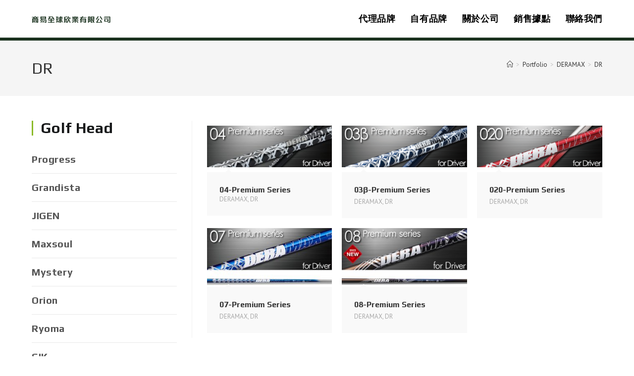

--- FILE ---
content_type: text/html; charset=UTF-8
request_url: https://best-choice-trade.com/portfolio-category/deramax-dr/
body_size: 15655
content:
 <!DOCTYPE html>
<html class="html" lang="zh-TW">
<head>
	<meta charset="UTF-8">
	<link rel="profile" href="https://gmpg.org/xfn/11">

	<meta name='robots' content='index, follow, max-image-preview:large, max-snippet:-1, max-video-preview:-1' />
<meta name="viewport" content="width=device-width, initial-scale=1">
	<!-- This site is optimized with the Yoast SEO plugin v26.8 - https://yoast.com/product/yoast-seo-wordpress/ -->
	<title>DR 彙整 - 商易全球欣業有限公司</title>
	<link rel="canonical" href="https://best-choice-trade.com/portfolio-category/deramax-dr/" />
	<meta property="og:locale" content="zh_TW" />
	<meta property="og:type" content="article" />
	<meta property="og:title" content="DR 彙整 - 商易全球欣業有限公司" />
	<meta property="og:url" content="https://best-choice-trade.com/portfolio-category/deramax-dr/" />
	<meta property="og:site_name" content="商易全球欣業有限公司" />
	<meta name="twitter:card" content="summary_large_image" />
	<script type="application/ld+json" class="yoast-schema-graph">{"@context":"https://schema.org","@graph":[{"@type":"CollectionPage","@id":"https://best-choice-trade.com/portfolio-category/deramax-dr/","url":"https://best-choice-trade.com/portfolio-category/deramax-dr/","name":"DR 彙整 - 商易全球欣業有限公司","isPartOf":{"@id":"https://best-choice-trade.com/#website"},"primaryImageOfPage":{"@id":"https://best-choice-trade.com/portfolio-category/deramax-dr/#primaryimage"},"image":{"@id":"https://best-choice-trade.com/portfolio-category/deramax-dr/#primaryimage"},"thumbnailUrl":"https://best-choice-trade.com/wp-content/uploads/2021/10/04-Premium-series.jpg","breadcrumb":{"@id":"https://best-choice-trade.com/portfolio-category/deramax-dr/#breadcrumb"},"inLanguage":"zh-TW"},{"@type":"ImageObject","inLanguage":"zh-TW","@id":"https://best-choice-trade.com/portfolio-category/deramax-dr/#primaryimage","url":"https://best-choice-trade.com/wp-content/uploads/2021/10/04-Premium-series.jpg","contentUrl":"https://best-choice-trade.com/wp-content/uploads/2021/10/04-Premium-series.jpg","width":1920,"height":640},{"@type":"BreadcrumbList","@id":"https://best-choice-trade.com/portfolio-category/deramax-dr/#breadcrumb","itemListElement":[{"@type":"ListItem","position":1,"name":"首頁","item":"https://best-choice-trade.com/"},{"@type":"ListItem","position":2,"name":"DERAMAX","item":"https://best-choice-trade.com/portfolio-category/deramax/"},{"@type":"ListItem","position":3,"name":"DR"}]},{"@type":"WebSite","@id":"https://best-choice-trade.com/#website","url":"https://best-choice-trade.com/","name":"商易全球欣業有限公司","description":"高爾夫球具台灣代理","publisher":{"@id":"https://best-choice-trade.com/#organization"},"potentialAction":[{"@type":"SearchAction","target":{"@type":"EntryPoint","urlTemplate":"https://best-choice-trade.com/?s={search_term_string}"},"query-input":{"@type":"PropertyValueSpecification","valueRequired":true,"valueName":"search_term_string"}}],"inLanguage":"zh-TW"},{"@type":"Organization","@id":"https://best-choice-trade.com/#organization","name":"商易全球欣業有限公司","url":"https://best-choice-trade.com/","logo":{"@type":"ImageObject","inLanguage":"zh-TW","@id":"https://best-choice-trade.com/#/schema/logo/image/","url":"https://best-choice-trade.com/wp-content/uploads/2021/07/商易全球欣業有限公司.png","contentUrl":"https://best-choice-trade.com/wp-content/uploads/2021/07/商易全球欣業有限公司.png","width":318,"height":27,"caption":"商易全球欣業有限公司"},"image":{"@id":"https://best-choice-trade.com/#/schema/logo/image/"}}]}</script>
	<!-- / Yoast SEO plugin. -->


<link rel='dns-prefetch' href='//fonts.googleapis.com' />
<link rel="alternate" type="application/rss+xml" title="訂閱《商易全球欣業有限公司》&raquo; 資訊提供" href="https://best-choice-trade.com/feed/" />
<link rel="alternate" type="application/rss+xml" title="訂閱《商易全球欣業有限公司》&raquo; 留言的資訊提供" href="https://best-choice-trade.com/comments/feed/" />
<link rel="alternate" type="application/rss+xml" title="訂閱《商易全球欣業有限公司》&raquo; Portfolio Category〈DR〉的資訊提供" href="https://best-choice-trade.com/portfolio-category/deramax-dr/feed/" />
<style id='wp-img-auto-sizes-contain-inline-css'>
img:is([sizes=auto i],[sizes^="auto," i]){contain-intrinsic-size:3000px 1500px}
/*# sourceURL=wp-img-auto-sizes-contain-inline-css */
</style>
<style id='wp-emoji-styles-inline-css'>

	img.wp-smiley, img.emoji {
		display: inline !important;
		border: none !important;
		box-shadow: none !important;
		height: 1em !important;
		width: 1em !important;
		margin: 0 0.07em !important;
		vertical-align: -0.1em !important;
		background: none !important;
		padding: 0 !important;
	}
/*# sourceURL=wp-emoji-styles-inline-css */
</style>
<link rel='stylesheet' id='wp-block-library-css' href='https://best-choice-trade.com/wp-includes/css/dist/block-library/style.min.css?ver=6.9' media='all' />
<style id='wp-block-library-theme-inline-css'>
.wp-block-audio :where(figcaption){color:#555;font-size:13px;text-align:center}.is-dark-theme .wp-block-audio :where(figcaption){color:#ffffffa6}.wp-block-audio{margin:0 0 1em}.wp-block-code{border:1px solid #ccc;border-radius:4px;font-family:Menlo,Consolas,monaco,monospace;padding:.8em 1em}.wp-block-embed :where(figcaption){color:#555;font-size:13px;text-align:center}.is-dark-theme .wp-block-embed :where(figcaption){color:#ffffffa6}.wp-block-embed{margin:0 0 1em}.blocks-gallery-caption{color:#555;font-size:13px;text-align:center}.is-dark-theme .blocks-gallery-caption{color:#ffffffa6}:root :where(.wp-block-image figcaption){color:#555;font-size:13px;text-align:center}.is-dark-theme :root :where(.wp-block-image figcaption){color:#ffffffa6}.wp-block-image{margin:0 0 1em}.wp-block-pullquote{border-bottom:4px solid;border-top:4px solid;color:currentColor;margin-bottom:1.75em}.wp-block-pullquote :where(cite),.wp-block-pullquote :where(footer),.wp-block-pullquote__citation{color:currentColor;font-size:.8125em;font-style:normal;text-transform:uppercase}.wp-block-quote{border-left:.25em solid;margin:0 0 1.75em;padding-left:1em}.wp-block-quote cite,.wp-block-quote footer{color:currentColor;font-size:.8125em;font-style:normal;position:relative}.wp-block-quote:where(.has-text-align-right){border-left:none;border-right:.25em solid;padding-left:0;padding-right:1em}.wp-block-quote:where(.has-text-align-center){border:none;padding-left:0}.wp-block-quote.is-large,.wp-block-quote.is-style-large,.wp-block-quote:where(.is-style-plain){border:none}.wp-block-search .wp-block-search__label{font-weight:700}.wp-block-search__button{border:1px solid #ccc;padding:.375em .625em}:where(.wp-block-group.has-background){padding:1.25em 2.375em}.wp-block-separator.has-css-opacity{opacity:.4}.wp-block-separator{border:none;border-bottom:2px solid;margin-left:auto;margin-right:auto}.wp-block-separator.has-alpha-channel-opacity{opacity:1}.wp-block-separator:not(.is-style-wide):not(.is-style-dots){width:100px}.wp-block-separator.has-background:not(.is-style-dots){border-bottom:none;height:1px}.wp-block-separator.has-background:not(.is-style-wide):not(.is-style-dots){height:2px}.wp-block-table{margin:0 0 1em}.wp-block-table td,.wp-block-table th{word-break:normal}.wp-block-table :where(figcaption){color:#555;font-size:13px;text-align:center}.is-dark-theme .wp-block-table :where(figcaption){color:#ffffffa6}.wp-block-video :where(figcaption){color:#555;font-size:13px;text-align:center}.is-dark-theme .wp-block-video :where(figcaption){color:#ffffffa6}.wp-block-video{margin:0 0 1em}:root :where(.wp-block-template-part.has-background){margin-bottom:0;margin-top:0;padding:1.25em 2.375em}
/*# sourceURL=/wp-includes/css/dist/block-library/theme.min.css */
</style>
<style id='classic-theme-styles-inline-css'>
/*! This file is auto-generated */
.wp-block-button__link{color:#fff;background-color:#32373c;border-radius:9999px;box-shadow:none;text-decoration:none;padding:calc(.667em + 2px) calc(1.333em + 2px);font-size:1.125em}.wp-block-file__button{background:#32373c;color:#fff;text-decoration:none}
/*# sourceURL=/wp-includes/css/classic-themes.min.css */
</style>
<style id='global-styles-inline-css'>
:root{--wp--preset--aspect-ratio--square: 1;--wp--preset--aspect-ratio--4-3: 4/3;--wp--preset--aspect-ratio--3-4: 3/4;--wp--preset--aspect-ratio--3-2: 3/2;--wp--preset--aspect-ratio--2-3: 2/3;--wp--preset--aspect-ratio--16-9: 16/9;--wp--preset--aspect-ratio--9-16: 9/16;--wp--preset--color--black: #000000;--wp--preset--color--cyan-bluish-gray: #abb8c3;--wp--preset--color--white: #ffffff;--wp--preset--color--pale-pink: #f78da7;--wp--preset--color--vivid-red: #cf2e2e;--wp--preset--color--luminous-vivid-orange: #ff6900;--wp--preset--color--luminous-vivid-amber: #fcb900;--wp--preset--color--light-green-cyan: #7bdcb5;--wp--preset--color--vivid-green-cyan: #00d084;--wp--preset--color--pale-cyan-blue: #8ed1fc;--wp--preset--color--vivid-cyan-blue: #0693e3;--wp--preset--color--vivid-purple: #9b51e0;--wp--preset--gradient--vivid-cyan-blue-to-vivid-purple: linear-gradient(135deg,rgb(6,147,227) 0%,rgb(155,81,224) 100%);--wp--preset--gradient--light-green-cyan-to-vivid-green-cyan: linear-gradient(135deg,rgb(122,220,180) 0%,rgb(0,208,130) 100%);--wp--preset--gradient--luminous-vivid-amber-to-luminous-vivid-orange: linear-gradient(135deg,rgb(252,185,0) 0%,rgb(255,105,0) 100%);--wp--preset--gradient--luminous-vivid-orange-to-vivid-red: linear-gradient(135deg,rgb(255,105,0) 0%,rgb(207,46,46) 100%);--wp--preset--gradient--very-light-gray-to-cyan-bluish-gray: linear-gradient(135deg,rgb(238,238,238) 0%,rgb(169,184,195) 100%);--wp--preset--gradient--cool-to-warm-spectrum: linear-gradient(135deg,rgb(74,234,220) 0%,rgb(151,120,209) 20%,rgb(207,42,186) 40%,rgb(238,44,130) 60%,rgb(251,105,98) 80%,rgb(254,248,76) 100%);--wp--preset--gradient--blush-light-purple: linear-gradient(135deg,rgb(255,206,236) 0%,rgb(152,150,240) 100%);--wp--preset--gradient--blush-bordeaux: linear-gradient(135deg,rgb(254,205,165) 0%,rgb(254,45,45) 50%,rgb(107,0,62) 100%);--wp--preset--gradient--luminous-dusk: linear-gradient(135deg,rgb(255,203,112) 0%,rgb(199,81,192) 50%,rgb(65,88,208) 100%);--wp--preset--gradient--pale-ocean: linear-gradient(135deg,rgb(255,245,203) 0%,rgb(182,227,212) 50%,rgb(51,167,181) 100%);--wp--preset--gradient--electric-grass: linear-gradient(135deg,rgb(202,248,128) 0%,rgb(113,206,126) 100%);--wp--preset--gradient--midnight: linear-gradient(135deg,rgb(2,3,129) 0%,rgb(40,116,252) 100%);--wp--preset--font-size--small: 13px;--wp--preset--font-size--medium: 20px;--wp--preset--font-size--large: 36px;--wp--preset--font-size--x-large: 42px;--wp--preset--spacing--20: 0.44rem;--wp--preset--spacing--30: 0.67rem;--wp--preset--spacing--40: 1rem;--wp--preset--spacing--50: 1.5rem;--wp--preset--spacing--60: 2.25rem;--wp--preset--spacing--70: 3.38rem;--wp--preset--spacing--80: 5.06rem;--wp--preset--shadow--natural: 6px 6px 9px rgba(0, 0, 0, 0.2);--wp--preset--shadow--deep: 12px 12px 50px rgba(0, 0, 0, 0.4);--wp--preset--shadow--sharp: 6px 6px 0px rgba(0, 0, 0, 0.2);--wp--preset--shadow--outlined: 6px 6px 0px -3px rgb(255, 255, 255), 6px 6px rgb(0, 0, 0);--wp--preset--shadow--crisp: 6px 6px 0px rgb(0, 0, 0);}:where(.is-layout-flex){gap: 0.5em;}:where(.is-layout-grid){gap: 0.5em;}body .is-layout-flex{display: flex;}.is-layout-flex{flex-wrap: wrap;align-items: center;}.is-layout-flex > :is(*, div){margin: 0;}body .is-layout-grid{display: grid;}.is-layout-grid > :is(*, div){margin: 0;}:where(.wp-block-columns.is-layout-flex){gap: 2em;}:where(.wp-block-columns.is-layout-grid){gap: 2em;}:where(.wp-block-post-template.is-layout-flex){gap: 1.25em;}:where(.wp-block-post-template.is-layout-grid){gap: 1.25em;}.has-black-color{color: var(--wp--preset--color--black) !important;}.has-cyan-bluish-gray-color{color: var(--wp--preset--color--cyan-bluish-gray) !important;}.has-white-color{color: var(--wp--preset--color--white) !important;}.has-pale-pink-color{color: var(--wp--preset--color--pale-pink) !important;}.has-vivid-red-color{color: var(--wp--preset--color--vivid-red) !important;}.has-luminous-vivid-orange-color{color: var(--wp--preset--color--luminous-vivid-orange) !important;}.has-luminous-vivid-amber-color{color: var(--wp--preset--color--luminous-vivid-amber) !important;}.has-light-green-cyan-color{color: var(--wp--preset--color--light-green-cyan) !important;}.has-vivid-green-cyan-color{color: var(--wp--preset--color--vivid-green-cyan) !important;}.has-pale-cyan-blue-color{color: var(--wp--preset--color--pale-cyan-blue) !important;}.has-vivid-cyan-blue-color{color: var(--wp--preset--color--vivid-cyan-blue) !important;}.has-vivid-purple-color{color: var(--wp--preset--color--vivid-purple) !important;}.has-black-background-color{background-color: var(--wp--preset--color--black) !important;}.has-cyan-bluish-gray-background-color{background-color: var(--wp--preset--color--cyan-bluish-gray) !important;}.has-white-background-color{background-color: var(--wp--preset--color--white) !important;}.has-pale-pink-background-color{background-color: var(--wp--preset--color--pale-pink) !important;}.has-vivid-red-background-color{background-color: var(--wp--preset--color--vivid-red) !important;}.has-luminous-vivid-orange-background-color{background-color: var(--wp--preset--color--luminous-vivid-orange) !important;}.has-luminous-vivid-amber-background-color{background-color: var(--wp--preset--color--luminous-vivid-amber) !important;}.has-light-green-cyan-background-color{background-color: var(--wp--preset--color--light-green-cyan) !important;}.has-vivid-green-cyan-background-color{background-color: var(--wp--preset--color--vivid-green-cyan) !important;}.has-pale-cyan-blue-background-color{background-color: var(--wp--preset--color--pale-cyan-blue) !important;}.has-vivid-cyan-blue-background-color{background-color: var(--wp--preset--color--vivid-cyan-blue) !important;}.has-vivid-purple-background-color{background-color: var(--wp--preset--color--vivid-purple) !important;}.has-black-border-color{border-color: var(--wp--preset--color--black) !important;}.has-cyan-bluish-gray-border-color{border-color: var(--wp--preset--color--cyan-bluish-gray) !important;}.has-white-border-color{border-color: var(--wp--preset--color--white) !important;}.has-pale-pink-border-color{border-color: var(--wp--preset--color--pale-pink) !important;}.has-vivid-red-border-color{border-color: var(--wp--preset--color--vivid-red) !important;}.has-luminous-vivid-orange-border-color{border-color: var(--wp--preset--color--luminous-vivid-orange) !important;}.has-luminous-vivid-amber-border-color{border-color: var(--wp--preset--color--luminous-vivid-amber) !important;}.has-light-green-cyan-border-color{border-color: var(--wp--preset--color--light-green-cyan) !important;}.has-vivid-green-cyan-border-color{border-color: var(--wp--preset--color--vivid-green-cyan) !important;}.has-pale-cyan-blue-border-color{border-color: var(--wp--preset--color--pale-cyan-blue) !important;}.has-vivid-cyan-blue-border-color{border-color: var(--wp--preset--color--vivid-cyan-blue) !important;}.has-vivid-purple-border-color{border-color: var(--wp--preset--color--vivid-purple) !important;}.has-vivid-cyan-blue-to-vivid-purple-gradient-background{background: var(--wp--preset--gradient--vivid-cyan-blue-to-vivid-purple) !important;}.has-light-green-cyan-to-vivid-green-cyan-gradient-background{background: var(--wp--preset--gradient--light-green-cyan-to-vivid-green-cyan) !important;}.has-luminous-vivid-amber-to-luminous-vivid-orange-gradient-background{background: var(--wp--preset--gradient--luminous-vivid-amber-to-luminous-vivid-orange) !important;}.has-luminous-vivid-orange-to-vivid-red-gradient-background{background: var(--wp--preset--gradient--luminous-vivid-orange-to-vivid-red) !important;}.has-very-light-gray-to-cyan-bluish-gray-gradient-background{background: var(--wp--preset--gradient--very-light-gray-to-cyan-bluish-gray) !important;}.has-cool-to-warm-spectrum-gradient-background{background: var(--wp--preset--gradient--cool-to-warm-spectrum) !important;}.has-blush-light-purple-gradient-background{background: var(--wp--preset--gradient--blush-light-purple) !important;}.has-blush-bordeaux-gradient-background{background: var(--wp--preset--gradient--blush-bordeaux) !important;}.has-luminous-dusk-gradient-background{background: var(--wp--preset--gradient--luminous-dusk) !important;}.has-pale-ocean-gradient-background{background: var(--wp--preset--gradient--pale-ocean) !important;}.has-electric-grass-gradient-background{background: var(--wp--preset--gradient--electric-grass) !important;}.has-midnight-gradient-background{background: var(--wp--preset--gradient--midnight) !important;}.has-small-font-size{font-size: var(--wp--preset--font-size--small) !important;}.has-medium-font-size{font-size: var(--wp--preset--font-size--medium) !important;}.has-large-font-size{font-size: var(--wp--preset--font-size--large) !important;}.has-x-large-font-size{font-size: var(--wp--preset--font-size--x-large) !important;}
:where(.wp-block-post-template.is-layout-flex){gap: 1.25em;}:where(.wp-block-post-template.is-layout-grid){gap: 1.25em;}
:where(.wp-block-term-template.is-layout-flex){gap: 1.25em;}:where(.wp-block-term-template.is-layout-grid){gap: 1.25em;}
:where(.wp-block-columns.is-layout-flex){gap: 2em;}:where(.wp-block-columns.is-layout-grid){gap: 2em;}
:root :where(.wp-block-pullquote){font-size: 1.5em;line-height: 1.6;}
/*# sourceURL=global-styles-inline-css */
</style>
<link rel='stylesheet' id='font-awesome-css' href='https://best-choice-trade.com/wp-content/themes/oceanwp/assets/fonts/fontawesome/css/all.min.css?ver=6.7.2' media='all' />
<link rel='stylesheet' id='simple-line-icons-css' href='https://best-choice-trade.com/wp-content/themes/oceanwp/assets/css/third/simple-line-icons.min.css?ver=2.4.0' media='all' />
<link rel='stylesheet' id='oceanwp-style-css' href='https://best-choice-trade.com/wp-content/themes/oceanwp/assets/css/style.min.css?ver=4.1.4' media='all' />
<style id='oceanwp-style-inline-css'>
div.wpforms-container-full .wpforms-form input[type=submit]:hover,
			div.wpforms-container-full .wpforms-form input[type=submit]:focus,
			div.wpforms-container-full .wpforms-form input[type=submit]:active,
			div.wpforms-container-full .wpforms-form button[type=submit]:hover,
			div.wpforms-container-full .wpforms-form button[type=submit]:focus,
			div.wpforms-container-full .wpforms-form button[type=submit]:active,
			div.wpforms-container-full .wpforms-form .wpforms-page-button:hover,
			div.wpforms-container-full .wpforms-form .wpforms-page-button:active,
			div.wpforms-container-full .wpforms-form .wpforms-page-button:focus {
				border: none;
			}
/*# sourceURL=oceanwp-style-inline-css */
</style>
<link rel='stylesheet' id='oceanwp-google-font-pt-sans-css' href='//fonts.googleapis.com/css?family=PT+Sans%3A100%2C200%2C300%2C400%2C500%2C600%2C700%2C800%2C900%2C100i%2C200i%2C300i%2C400i%2C500i%2C600i%2C700i%2C800i%2C900i&#038;subset=latin&#038;display=swap&#038;ver=6.9' media='all' />
<link rel='stylesheet' id='oceanwp-google-font-play-css' href='//fonts.googleapis.com/css?family=Play%3A100%2C200%2C300%2C400%2C500%2C600%2C700%2C800%2C900%2C100i%2C200i%2C300i%2C400i%2C500i%2C600i%2C700i%2C800i%2C900i&#038;subset=latin&#038;display=swap&#038;ver=6.9' media='all' />
<link rel='stylesheet' id='oe-widgets-style-css' href='https://best-choice-trade.com/wp-content/plugins/ocean-extra/assets/css/widgets.css?ver=6.9' media='all' />
<link rel='stylesheet' id='oss-social-share-style-css' href='https://best-choice-trade.com/wp-content/plugins/ocean-social-sharing/assets/css/style.min.css?ver=6.9' media='all' />
<link rel='stylesheet' id='op-photoswipe-css' href='https://best-choice-trade.com/wp-content/plugins/ocean-portfolio/assets/vendors/PhotoSwipe/photoswipe.css?ver=6.9' media='all' />
<link rel='stylesheet' id='op-photoswipe-default-skin-css' href='https://best-choice-trade.com/wp-content/plugins/ocean-portfolio/assets/vendors/PhotoSwipe/default-skin/default-skin.css?ver=6.9' media='all' />
<link rel='stylesheet' id='op-style-css' href='https://best-choice-trade.com/wp-content/plugins/ocean-portfolio/assets/css/style.min.css?ver=6.9' media='all' />
<link rel='stylesheet' id='osh-styles-css' href='https://best-choice-trade.com/wp-content/plugins/ocean-sticky-header/assets/css/style.min.css?ver=6.9' media='all' />
<script src="https://best-choice-trade.com/wp-includes/js/jquery/jquery.min.js?ver=3.7.1" id="jquery-core-js"></script>
<script src="https://best-choice-trade.com/wp-includes/js/jquery/jquery-migrate.min.js?ver=3.4.1" id="jquery-migrate-js"></script>
<link rel="https://api.w.org/" href="https://best-choice-trade.com/wp-json/" /><link rel="alternate" title="JSON" type="application/json" href="https://best-choice-trade.com/wp-json/wp/v2/ocean_portfolio_category/83" /><link rel="EditURI" type="application/rsd+xml" title="RSD" href="https://best-choice-trade.com/xmlrpc.php?rsd" />
<meta name="generator" content="WordPress 6.9" />
<meta name="generator" content="Elementor 3.34.4; features: additional_custom_breakpoints; settings: css_print_method-external, google_font-enabled, font_display-auto">
			<style>
				.e-con.e-parent:nth-of-type(n+4):not(.e-lazyloaded):not(.e-no-lazyload),
				.e-con.e-parent:nth-of-type(n+4):not(.e-lazyloaded):not(.e-no-lazyload) * {
					background-image: none !important;
				}
				@media screen and (max-height: 1024px) {
					.e-con.e-parent:nth-of-type(n+3):not(.e-lazyloaded):not(.e-no-lazyload),
					.e-con.e-parent:nth-of-type(n+3):not(.e-lazyloaded):not(.e-no-lazyload) * {
						background-image: none !important;
					}
				}
				@media screen and (max-height: 640px) {
					.e-con.e-parent:nth-of-type(n+2):not(.e-lazyloaded):not(.e-no-lazyload),
					.e-con.e-parent:nth-of-type(n+2):not(.e-lazyloaded):not(.e-no-lazyload) * {
						background-image: none !important;
					}
				}
			</style>
			<link rel="icon" href="https://best-choice-trade.com/wp-content/uploads/2021/08/cropped-icon-512-32x32.png" sizes="32x32" />
<link rel="icon" href="https://best-choice-trade.com/wp-content/uploads/2021/08/cropped-icon-512-192x192.png" sizes="192x192" />
<link rel="apple-touch-icon" href="https://best-choice-trade.com/wp-content/uploads/2021/08/cropped-icon-512-180x180.png" />
<meta name="msapplication-TileImage" content="https://best-choice-trade.com/wp-content/uploads/2021/08/cropped-icon-512-270x270.png" />
		<style id="wp-custom-css">
			/* Full width button on the homepage */.full-btn.elementor-widget-button .elementor-button{width:100%}/* Footer */body #footer-widgets{text-align:center}body #footer-widgets .ocean-newsletter-form{margin:0 0 26px}body #footer-widgets .ocean-newsletter-form-wrap input[type="email"]{color:#7c7c7c;border-width:2px;border-color:rgba(255,255,255,0.2);font-size:15px;letter-spacing:.8px}body #footer-widgets .ocean-newsletter-form-wrap input[type="email"]:hover{border-color:rgba(255,255,255,0.5)}body #footer-widgets .ocean-newsletter-form-wrap input[type="email"]:focus{border-color:rgba(255,255,255,0.6)}body #footer-widgets .ocean-newsletter-form-wrap button:hover{background-color:#5c7c19}body #footer-widgets .social-widget li a{color:#4a4a4a;font-size:20px;line-height:1;padding:.5em}body #footer-widgets .social-widget li a:hover{color:#8cba29}/* Scroll top button */#scroll-top{right:30px;bottom:0;width:48px;height:35px;line-height:35px;font-size:22px;border-radius:4px 4px 0 0}#site-header{border-bottom:6px solid #1a311e !important}    .oew-brands-link .oew-brands-img{transform:scale(1)}.oew-brands-link:hover .oew-brands-img{-webkit-transition:all 0.3s ease;-moz-transition:all 0.3s ease;-ms-transition:all 0.3s ease;-o-transition:all 0.3s ease;transition:all 0.3s ease;transform:scale(1.1)}/*首頁最新消息區塊*/.home-news .oew-blog-grid .oew-grid-inner{border:10px solid #eaeaea;text-align:left}.home-news .oew-blog-grid .oew-grid-media .overlay{top:155%;width:auto;height:auto;background-color:rgb(0 0 0 / 0);opacity:1}.home-news .oew-blog-grid .oew-grid-media .overlay-btn{margin-top:0;margin-left:0;min-width:100px;border:0 solid #fff;border-radius:0}.elementor-171 .elementor-element.elementor-element-n7jcewq .oew-blog-grid .oew-grid-media .overlay-btn:hover{transform:scale(1.1);   }.home-news .oew-blog-grid .oew-grid-details{padding:0 0 60px}.oew-blog-grid .oew-grid-media{   margin-bottom:16px !important}@media only screen and (max-width:414px),only screen and (max-device-width:414px){.home-news .oew-blog-grid .oew-grid-media .overlay{ top:185%}}/*FOOTER分隔線*/.site-footer{position:relative;border-top:1px solid #d0d0d0}/*sidebar*/.sidebar-box ul li a{font-size:20px;font-family:Play;line-height:40px;font-weight:600}.sidebar-box ul li:hover{background:#000000}.sidebar-box ul li:hover a{color:#C9FC8D;padding-left:20px}.sidebar-box .oceanwp-custom-menu>ul>li>a .nav-arrow{right:20px}.sidebar-box .oceanwp-custom-menu .dropdown-menu .sub-menu{margin:0;padding:0 20px}.sidebar-box .oceanwp-custom-menu .dropdown-menu .sub-menu li a.menu-link{color:#ddd}.sidebar-box .oceanwp-custom-menu .dropdown-menu .sub-menu li a.menu-link:hover{color:#ffffff}.sidebar-box.widget-oceanwp-custom-menu h4.widget-title{font-size:30px;font-weight:600}/*經銷商表格*/table th{font-weight:600;background:#b2c46c;color:#ffffff}table tr:hover{background:#b2c46c}table td{line-height:20px}/*最新消息sidebar*/.sidebar-container .oceanwp-recent-posts .recent-posts-details .recent-posts-comments{display:none}.sidebar-box .oceanwp-recent-posts .recent-posts-title a{line-height:30px}/*頁尾跑出奇怪的東西*/.pswp__ui{display:none}/*產品列表頁*/.portfolio-entries .portfolio-entry-thumbnail{position:relative;max-height:320px;min-height:94px;overflow:hidden}/* 產品列表tab */@media only screen and (max-width:767px){.oew-tabs .oew-tab-mobile-title{display:none !important}.oew-tabs .oew-tabs-wrap{display:block !important}}		</style>
		<!-- OceanWP CSS -->
<style type="text/css">
/* Colors */a:hover,a.light:hover,.theme-heading .text::before,.theme-heading .text::after,#top-bar-content >a:hover,#top-bar-social li.oceanwp-email a:hover,#site-navigation-wrap .dropdown-menu >li >a:hover,#site-header.medium-header #medium-searchform button:hover,.oceanwp-mobile-menu-icon a:hover,.blog-entry.post .blog-entry-header .entry-title a:hover,.blog-entry.post .blog-entry-readmore a:hover,.blog-entry.thumbnail-entry .blog-entry-category a,ul.meta li a:hover,.dropcap,.single nav.post-navigation .nav-links .title,body .related-post-title a:hover,body #wp-calendar caption,body .contact-info-widget.default i,body .contact-info-widget.big-icons i,body .custom-links-widget .oceanwp-custom-links li a:hover,body .custom-links-widget .oceanwp-custom-links li a:hover:before,body .posts-thumbnails-widget li a:hover,body .social-widget li.oceanwp-email a:hover,.comment-author .comment-meta .comment-reply-link,#respond #cancel-comment-reply-link:hover,#footer-widgets .footer-box a:hover,#footer-bottom a:hover,#footer-bottom #footer-bottom-menu a:hover,.sidr a:hover,.sidr-class-dropdown-toggle:hover,.sidr-class-menu-item-has-children.active >a,.sidr-class-menu-item-has-children.active >a >.sidr-class-dropdown-toggle,input[type=checkbox]:checked:before{color:#8cba29}.single nav.post-navigation .nav-links .title .owp-icon use,.blog-entry.post .blog-entry-readmore a:hover .owp-icon use,body .contact-info-widget.default .owp-icon use,body .contact-info-widget.big-icons .owp-icon use{stroke:#8cba29}input[type="button"],input[type="reset"],input[type="submit"],button[type="submit"],.button,#site-navigation-wrap .dropdown-menu >li.btn >a >span,.thumbnail:hover i,.thumbnail:hover .link-post-svg-icon,.post-quote-content,.omw-modal .omw-close-modal,body .contact-info-widget.big-icons li:hover i,body .contact-info-widget.big-icons li:hover .owp-icon,body div.wpforms-container-full .wpforms-form input[type=submit],body div.wpforms-container-full .wpforms-form button[type=submit],body div.wpforms-container-full .wpforms-form .wpforms-page-button,.woocommerce-cart .wp-element-button,.woocommerce-checkout .wp-element-button,.wp-block-button__link{background-color:#8cba29}.widget-title{border-color:#8cba29}blockquote{border-color:#8cba29}.wp-block-quote{border-color:#8cba29}#searchform-dropdown{border-color:#8cba29}.dropdown-menu .sub-menu{border-color:#8cba29}.blog-entry.large-entry .blog-entry-readmore a:hover{border-color:#8cba29}.oceanwp-newsletter-form-wrap input[type="email"]:focus{border-color:#8cba29}.social-widget li.oceanwp-email a:hover{border-color:#8cba29}#respond #cancel-comment-reply-link:hover{border-color:#8cba29}body .contact-info-widget.big-icons li:hover i{border-color:#8cba29}body .contact-info-widget.big-icons li:hover .owp-icon{border-color:#8cba29}#footer-widgets .oceanwp-newsletter-form-wrap input[type="email"]:focus{border-color:#8cba29}input[type="button"]:hover,input[type="reset"]:hover,input[type="submit"]:hover,button[type="submit"]:hover,input[type="button"]:focus,input[type="reset"]:focus,input[type="submit"]:focus,button[type="submit"]:focus,.button:hover,.button:focus,#site-navigation-wrap .dropdown-menu >li.btn >a:hover >span,.post-quote-author,.omw-modal .omw-close-modal:hover,body div.wpforms-container-full .wpforms-form input[type=submit]:hover,body div.wpforms-container-full .wpforms-form button[type=submit]:hover,body div.wpforms-container-full .wpforms-form .wpforms-page-button:hover,.woocommerce-cart .wp-element-button:hover,.woocommerce-checkout .wp-element-button:hover,.wp-block-button__link:hover{background-color:#313131}body .theme-button,body input[type="submit"],body button[type="submit"],body button,body .button,body div.wpforms-container-full .wpforms-form input[type=submit],body div.wpforms-container-full .wpforms-form button[type=submit],body div.wpforms-container-full .wpforms-form .wpforms-page-button,.woocommerce-cart .wp-element-button,.woocommerce-checkout .wp-element-button,.wp-block-button__link{border-color:#ffffff}body .theme-button:hover,body input[type="submit"]:hover,body button[type="submit"]:hover,body button:hover,body .button:hover,body div.wpforms-container-full .wpforms-form input[type=submit]:hover,body div.wpforms-container-full .wpforms-form input[type=submit]:active,body div.wpforms-container-full .wpforms-form button[type=submit]:hover,body div.wpforms-container-full .wpforms-form button[type=submit]:active,body div.wpforms-container-full .wpforms-form .wpforms-page-button:hover,body div.wpforms-container-full .wpforms-form .wpforms-page-button:active,.woocommerce-cart .wp-element-button:hover,.woocommerce-checkout .wp-element-button:hover,.wp-block-button__link:hover{border-color:#ffffff}body{color:#333333}h1,h2,h3,h4,h5,h6,.theme-heading,.widget-title,.oceanwp-widget-recent-posts-title,.comment-reply-title,.entry-title,.sidebar-box .widget-title{color:#161819}/* OceanWP Style Settings CSS */.theme-button,input[type="submit"],button[type="submit"],button,.button,body div.wpforms-container-full .wpforms-form input[type=submit],body div.wpforms-container-full .wpforms-form button[type=submit],body div.wpforms-container-full .wpforms-form .wpforms-page-button{border-style:solid}.theme-button,input[type="submit"],button[type="submit"],button,.button,body div.wpforms-container-full .wpforms-form input[type=submit],body div.wpforms-container-full .wpforms-form button[type=submit],body div.wpforms-container-full .wpforms-form .wpforms-page-button{border-width:1px}form input[type="text"],form input[type="password"],form input[type="email"],form input[type="url"],form input[type="date"],form input[type="month"],form input[type="time"],form input[type="datetime"],form input[type="datetime-local"],form input[type="week"],form input[type="number"],form input[type="search"],form input[type="tel"],form input[type="color"],form select,form textarea,.woocommerce .woocommerce-checkout .select2-container--default .select2-selection--single{border-style:solid}body div.wpforms-container-full .wpforms-form input[type=date],body div.wpforms-container-full .wpforms-form input[type=datetime],body div.wpforms-container-full .wpforms-form input[type=datetime-local],body div.wpforms-container-full .wpforms-form input[type=email],body div.wpforms-container-full .wpforms-form input[type=month],body div.wpforms-container-full .wpforms-form input[type=number],body div.wpforms-container-full .wpforms-form input[type=password],body div.wpforms-container-full .wpforms-form input[type=range],body div.wpforms-container-full .wpforms-form input[type=search],body div.wpforms-container-full .wpforms-form input[type=tel],body div.wpforms-container-full .wpforms-form input[type=text],body div.wpforms-container-full .wpforms-form input[type=time],body div.wpforms-container-full .wpforms-form input[type=url],body div.wpforms-container-full .wpforms-form input[type=week],body div.wpforms-container-full .wpforms-form select,body div.wpforms-container-full .wpforms-form textarea{border-style:solid}form input[type="text"],form input[type="password"],form input[type="email"],form input[type="url"],form input[type="date"],form input[type="month"],form input[type="time"],form input[type="datetime"],form input[type="datetime-local"],form input[type="week"],form input[type="number"],form input[type="search"],form input[type="tel"],form input[type="color"],form select,form textarea{border-radius:3px}body div.wpforms-container-full .wpforms-form input[type=date],body div.wpforms-container-full .wpforms-form input[type=datetime],body div.wpforms-container-full .wpforms-form input[type=datetime-local],body div.wpforms-container-full .wpforms-form input[type=email],body div.wpforms-container-full .wpforms-form input[type=month],body div.wpforms-container-full .wpforms-form input[type=number],body div.wpforms-container-full .wpforms-form input[type=password],body div.wpforms-container-full .wpforms-form input[type=range],body div.wpforms-container-full .wpforms-form input[type=search],body div.wpforms-container-full .wpforms-form input[type=tel],body div.wpforms-container-full .wpforms-form input[type=text],body div.wpforms-container-full .wpforms-form input[type=time],body div.wpforms-container-full .wpforms-form input[type=url],body div.wpforms-container-full .wpforms-form input[type=week],body div.wpforms-container-full .wpforms-form select,body div.wpforms-container-full .wpforms-form textarea{border-radius:3px}.page-numbers a,.page-numbers span:not(.elementor-screen-only),.page-links span{background-color:#1a311e}.page-numbers a:hover,.page-links a:hover span,.page-numbers.current,.page-numbers.current:hover{background-color:#2d562f}.page-numbers a,.page-numbers span:not(.elementor-screen-only),.page-links span{color:#ffffff}.page-numbers a .owp-icon use{stroke:#ffffff}.page-numbers a:hover,.page-links a:hover span,.page-numbers.current,.page-numbers.current:hover{color:#ffffff}.page-numbers a:hover .owp-icon use{stroke:#ffffff}/* Header */#site-logo #site-logo-inner,.oceanwp-social-menu .social-menu-inner,#site-header.full_screen-header .menu-bar-inner,.after-header-content .after-header-content-inner{height:76px}#site-navigation-wrap .dropdown-menu >li >a,#site-navigation-wrap .dropdown-menu >li >span.opl-logout-link,.oceanwp-mobile-menu-icon a,.mobile-menu-close,.after-header-content-inner >a{line-height:76px}#site-header.has-header-media .overlay-header-media{background-color:rgba(0,0,0,0.5)}#site-logo #site-logo-inner a img,#site-header.center-header #site-navigation-wrap .middle-site-logo a img{max-width:284px}#site-header #site-logo #site-logo-inner a img,#site-header.center-header #site-navigation-wrap .middle-site-logo a img{max-height:30px}@media (max-width:480px){#site-header #site-logo #site-logo-inner a img,#site-header.center-header #site-navigation-wrap .middle-site-logo a img{max-height:15px}}#site-logo a.site-logo-text{color:#ffffff}.effect-two #site-navigation-wrap .dropdown-menu >li >a.menu-link >span:after,.effect-eight #site-navigation-wrap .dropdown-menu >li >a.menu-link >span:before,.effect-eight #site-navigation-wrap .dropdown-menu >li >a.menu-link >span:after{background-color:#426304}.effect-six #site-navigation-wrap .dropdown-menu >li >a.menu-link >span:before,.effect-six #site-navigation-wrap .dropdown-menu >li >a.menu-link >span:after{border-color:#426304}.effect-ten #site-navigation-wrap .dropdown-menu >li >a.menu-link:hover >span,.effect-ten #site-navigation-wrap .dropdown-menu >li.sfHover >a.menu-link >span{-webkit-box-shadow:0 0 10px 4px #426304;-moz-box-shadow:0 0 10px 4px #426304;box-shadow:0 0 10px 4px #426304}#site-navigation-wrap .dropdown-menu >li >a,.oceanwp-mobile-menu-icon a,#searchform-header-replace-close{color:#000000}#site-navigation-wrap .dropdown-menu >li >a .owp-icon use,.oceanwp-mobile-menu-icon a .owp-icon use,#searchform-header-replace-close .owp-icon use{stroke:#000000}#site-navigation-wrap .dropdown-menu >li >a:hover,.oceanwp-mobile-menu-icon a:hover,#searchform-header-replace-close:hover{color:#426304}#site-navigation-wrap .dropdown-menu >li >a:hover .owp-icon use,.oceanwp-mobile-menu-icon a:hover .owp-icon use,#searchform-header-replace-close:hover .owp-icon use{stroke:#426304}.dropdown-menu .sub-menu,#searchform-dropdown,.current-shop-items-dropdown{background-color:#212222}.dropdown-menu ul li.menu-item,.navigation >ul >li >ul.megamenu.sub-menu >li,.navigation .megamenu li ul.sub-menu{border-color:#000000}.dropdown-menu ul li a.menu-link{color:#a9a9a9}.dropdown-menu ul li a.menu-link .owp-icon use{stroke:#a9a9a9}.dropdown-menu ul li a.menu-link:hover{color:#ffffff}.dropdown-menu ul li a.menu-link:hover .owp-icon use{stroke:#ffffff}.dropdown-menu ul li a.menu-link:hover{background-color:#000000}.navigation li.mega-cat .mega-cat-title{background-color:#000000}.navigation li.mega-cat .mega-cat-title{color:#ffffff}.navigation li.mega-cat ul li .mega-post-title a{color:#ffffff}.navigation li.mega-cat ul li .mega-post-title a:hover{color:#8cba29}.navigation li.mega-cat ul li .mega-post-date{color:#999999}.navigation li.mega-cat ul li .mega-post-date .owp-icon use{stroke:#999999}#searchform-dropdown input{color:#ffffff}#searchform-dropdown input{border-color:#000000}#searchform-dropdown input:focus{border-color:#8cba29}#site-logo.has-responsive-logo .responsive-logo-link img{max-height:18px}a.sidr-class-toggle-sidr-close{background-color:#161616}#sidr,#mobile-dropdown{background-color:#212222}#sidr li,#sidr ul,#mobile-dropdown ul li,#mobile-dropdown ul li ul{border-color:#000000}body .sidr a,body .sidr-class-dropdown-toggle,#mobile-dropdown ul li a,#mobile-dropdown ul li a .dropdown-toggle,#mobile-fullscreen ul li a,#mobile-fullscreen .oceanwp-social-menu.simple-social ul li a{color:#a9a9a9}#mobile-fullscreen a.close .close-icon-inner,#mobile-fullscreen a.close .close-icon-inner::after{background-color:#a9a9a9}body .sidr a:hover,body .sidr-class-dropdown-toggle:hover,body .sidr-class-dropdown-toggle .fa,body .sidr-class-menu-item-has-children.active >a,body .sidr-class-menu-item-has-children.active >a >.sidr-class-dropdown-toggle,#mobile-dropdown ul li a:hover,#mobile-dropdown ul li a .dropdown-toggle:hover,#mobile-dropdown .menu-item-has-children.active >a,#mobile-dropdown .menu-item-has-children.active >a >.dropdown-toggle,#mobile-fullscreen ul li a:hover,#mobile-fullscreen .oceanwp-social-menu.simple-social ul li a:hover{color:#ffffff}#mobile-fullscreen a.close:hover .close-icon-inner,#mobile-fullscreen a.close:hover .close-icon-inner::after{background-color:#ffffff}.sidr-class-dropdown-menu ul,#mobile-dropdown ul li ul,#mobile-fullscreen ul ul.sub-menu{background-color:#2d2d2d}body .sidr-class-mobile-searchform input,body .sidr-class-mobile-searchform input:focus,#mobile-dropdown #mobile-menu-search form input,#mobile-fullscreen #mobile-search input,#mobile-fullscreen #mobile-search .search-text{color:#ffffff}body .sidr-class-mobile-searchform input,#mobile-dropdown #mobile-menu-search form input,#mobile-fullscreen #mobile-search input{border-color:#3f3f3f}body .sidr-class-mobile-searchform input:focus,#mobile-dropdown #mobile-menu-search form input:focus,#mobile-fullscreen #mobile-search input:focus{border-color:#5e5e5e}.sidr-class-mobile-searchform button,#mobile-dropdown #mobile-menu-search form button{color:#6d6d6d}.sidr-class-mobile-searchform button .owp-icon use,#mobile-dropdown #mobile-menu-search form button .owp-icon use{stroke:#6d6d6d}.sidr-class-mobile-searchform button:hover,#mobile-dropdown #mobile-menu-search form button:hover{color:#a9a9a9}.sidr-class-mobile-searchform button:hover .owp-icon use,#mobile-dropdown #mobile-menu-search form button:hover .owp-icon use{stroke:#a9a9a9}/* Topbar */#top-bar-social li a{color:#8b8c8c}#top-bar-social li a .owp-icon use{stroke:#8b8c8c}#top-bar-wrap,.oceanwp-top-bar-sticky{background-color:#161819}#top-bar-wrap{border-color:#161819}#top-bar-wrap,#top-bar-content strong{color:#8b8c8c}#top-bar-content a,#top-bar-social-alt a{color:#8b8c8c}/* Blog CSS */.blog-entry.post .blog-entry-header .entry-title a{color:#05451c}.single-post .entry-title{color:#05451c}.ocean-single-post-header ul.meta-item li a:hover{color:#333333}/* Sidebar */.sidebar-box,.footer-box{color:#000000}/* Footer Widgets */#footer-widgets{padding:50px 0 30px 0}#footer-widgets{background-color:#ffffff}#footer-widgets .footer-box .widget-title{color:#000000}#footer-widgets,#footer-widgets p,#footer-widgets li a:before,#footer-widgets .contact-info-widget span.oceanwp-contact-title,#footer-widgets .recent-posts-date,#footer-widgets .recent-posts-comments,#footer-widgets .widget-recent-posts-icons li .fa{color:#000000}#footer-widgets .footer-box a,#footer-widgets a{color:#000000}/* Footer Copyright */#footer-bottom{background-color:#0a0a0a}#footer-bottom a,#footer-bottom #footer-bottom-menu a{color:#6b6b6b}/* Portfolio CSS */@media (max-width:480px){.portfolio-entries .portfolio-filters li{width:100%}}body .portfolio-entries .portfolio-filters li.active a{background-color:#1a311e}.portfolio-entries .portfolio-filters li a:hover{background-color:#1a311e}.portfolio-entries .portfolio-entry-thumbnail .overlay{background-color:rgba(0,0,0,0.4)}.portfolio-entries .portfolio-entry-thumbnail .portfolio-overlay-icons li a{border-color:rgba(255,255,255,0.4)}/* Sticky Header CSS */.is-sticky #site-header,.ocean-sticky-top-bar-holder.is-sticky #top-bar-wrap,.is-sticky .header-top{opacity:0.87}/* Typography */body{font-family:'PT Sans';font-size:15px;line-height:1.8}h1,h2,h3,h4,h5,h6,.theme-heading,.widget-title,.oceanwp-widget-recent-posts-title,.comment-reply-title,.entry-title,.sidebar-box .widget-title{font-family:Play;line-height:1.4}h1{font-size:40px;line-height:1.4}h2{font-size:32px;line-height:1.4}h3{font-size:18px;line-height:1.4}h4{font-size:17px;line-height:1.4}h5{font-size:14px;line-height:1.4}h6{font-size:15px;line-height:1.4}.page-header .page-header-title,.page-header.background-image-page-header .page-header-title{font-size:32px;line-height:1.4}.page-header .page-subheading{font-size:15px;line-height:1.8}.site-breadcrumbs,.site-breadcrumbs a{font-size:13px;line-height:1.4}#top-bar-content,#top-bar-social-alt{font-size:13px;line-height:1.8}#site-logo a.site-logo-text{font-size:24px;line-height:1.8}#site-navigation-wrap .dropdown-menu >li >a,#site-header.full_screen-header .fs-dropdown-menu >li >a,#site-header.top-header #site-navigation-wrap .dropdown-menu >li >a,#site-header.center-header #site-navigation-wrap .dropdown-menu >li >a,#site-header.medium-header #site-navigation-wrap .dropdown-menu >li >a,.oceanwp-mobile-menu-icon a{font-size:18px;font-weight:600;text-transform:uppercase}.dropdown-menu ul li a.menu-link,#site-header.full_screen-header .fs-dropdown-menu ul.sub-menu li a{font-size:12px;line-height:1.2;letter-spacing:.6px}.sidr-class-dropdown-menu li a,a.sidr-class-toggle-sidr-close,#mobile-dropdown ul li a,body #mobile-fullscreen ul li a{font-size:15px;line-height:1.8}.blog-entry.post .blog-entry-header .entry-title a{font-size:24px;line-height:1.4}.ocean-single-post-header .single-post-title{font-size:34px;line-height:1.4;letter-spacing:.6px}.ocean-single-post-header ul.meta-item li,.ocean-single-post-header ul.meta-item li a{font-size:13px;line-height:1.4;letter-spacing:.6px}.ocean-single-post-header .post-author-name,.ocean-single-post-header .post-author-name a{font-size:14px;line-height:1.4;letter-spacing:.6px}.ocean-single-post-header .post-author-description{font-size:12px;line-height:1.4;letter-spacing:.6px}.single-post .entry-title{line-height:1.4;letter-spacing:.6px}.single-post ul.meta li,.single-post ul.meta li a{font-size:14px;line-height:1.4;letter-spacing:.6px}.sidebar-box .widget-title,.sidebar-box.widget_block .wp-block-heading{font-size:13px;line-height:1;letter-spacing:1px}.sidebar-box,.footer-box{line-height:0.7;letter-spacing:.7px;font-weight:500}@media screen and (max-width:480px){.sidebar-box,.footer-box{line-height:1.4}}#footer-widgets .footer-box .widget-title{font-size:13px;line-height:1;letter-spacing:1px}#footer-bottom #copyright{font-size:13px;line-height:1;letter-spacing:.6px;font-weight:600;text-transform:uppercase}@media screen and (max-width:480px){#footer-bottom #copyright{line-height:1.4}}#footer-bottom #footer-bottom-menu{font-size:12px;line-height:1}.woocommerce-store-notice.demo_store{line-height:2;letter-spacing:1.5px}.demo_store .woocommerce-store-notice__dismiss-link{line-height:2;letter-spacing:1.5px}.woocommerce ul.products li.product li.title h2,.woocommerce ul.products li.product li.title a{font-size:14px;line-height:1.5}.woocommerce ul.products li.product li.category,.woocommerce ul.products li.product li.category a{font-size:12px;line-height:1}.woocommerce ul.products li.product .price{font-size:18px;line-height:1}.woocommerce ul.products li.product .button,.woocommerce ul.products li.product .product-inner .added_to_cart{font-size:12px;line-height:1.5;letter-spacing:1px}.woocommerce ul.products li.owp-woo-cond-notice span,.woocommerce ul.products li.owp-woo-cond-notice a{font-size:16px;line-height:1;letter-spacing:1px;font-weight:600;text-transform:capitalize}.woocommerce div.product .product_title{font-size:24px;line-height:1.4;letter-spacing:.6px}.woocommerce div.product p.price{font-size:36px;line-height:1}.woocommerce .owp-btn-normal .summary form button.button,.woocommerce .owp-btn-big .summary form button.button,.woocommerce .owp-btn-very-big .summary form button.button{font-size:12px;line-height:1.5;letter-spacing:1px;text-transform:uppercase}.woocommerce div.owp-woo-single-cond-notice span,.woocommerce div.owp-woo-single-cond-notice a{font-size:18px;line-height:2;letter-spacing:1.5px;font-weight:600;text-transform:capitalize}.ocean-preloader--active .preloader-after-content{font-size:20px;line-height:1.8;letter-spacing:.6px}
</style></head>

<body class="archive tax-ocean_portfolio_category term-deramax-dr term-83 wp-custom-logo wp-embed-responsive wp-theme-oceanwp oceanwp-theme dropdown-mobile no-header-border default-breakpoint has-sidebar content-left-sidebar has-breadcrumbs pagination-center elementor-default elementor-kit-262" itemscope="itemscope" itemtype="https://schema.org/WebPage">

	
	
	<div id="outer-wrap" class="site clr">

		<a class="skip-link screen-reader-text" href="#main">Skip to content</a>

		
		<div id="wrap" class="clr">

			
			
<header id="site-header" class="minimal-header effect-two clr fixed-scroll fixed-header slide-effect has-sticky-mobile" data-height="76" itemscope="itemscope" itemtype="https://schema.org/WPHeader" role="banner">

	
					
			<div id="site-header-inner" class="clr container">

				
				

<div id="site-logo" class="clr has-responsive-logo has-sticky-logo" itemscope itemtype="https://schema.org/Brand" >

	
	<div id="site-logo-inner" class="clr">

		<a href="https://best-choice-trade.com/" class="custom-logo-link" rel="home"><img width="318" height="27" src="https://best-choice-trade.com/wp-content/uploads/2021/07/商易全球欣業有限公司.png" class="custom-logo" alt="商易全球欣業有限公司" decoding="async" srcset="https://best-choice-trade.com/wp-content/uploads/2021/07/商易全球欣業有限公司.png 1x, https://best-choice-trade.com/wp-content/uploads/2021/07/商易全球欣業有限公司.png 2x" sizes="(max-width: 318px) 100vw, 318px" /></a><a href="https://best-choice-trade.com/" class="responsive-logo-link" rel="home"><img src="https://best-choice-trade.com/wp-content/uploads/2021/07/商易全球欣業有限公司.png" class="responsive-logo" width="318" height="27" alt="" /></a><a href="https://best-choice-trade.com/" class="sticky-logo-link" rel="home" itemprop="url"><img src="https://best-choice-trade.com/wp-content/uploads/2021/07/商易全球欣業有限公司.png" class="sticky-logo" width="318" height="27" alt="商易全球欣業有限公司" itemprop="url" /></a>
	</div><!-- #site-logo-inner -->

	
	
</div><!-- #site-logo -->

			<div id="site-navigation-wrap" class="clr">
			
			
			
			<nav id="site-navigation" class="navigation main-navigation clr" itemscope="itemscope" itemtype="https://schema.org/SiteNavigationElement" role="navigation" >

				<ul id="menu-main-menu" class="main-menu dropdown-menu sf-menu"><li id="menu-item-683" class="menu-item menu-item-type-post_type menu-item-object-page menu-item-683"><a href="https://best-choice-trade.com/%e4%bb%a3%e7%90%86%e5%93%81%e7%89%8c/" class="menu-link"><span class="text-wrap">代理品牌</span></a></li><li id="menu-item-3200" class="menu-item menu-item-type-post_type menu-item-object-page menu-item-3200"><a href="https://best-choice-trade.com/%e8%87%aa%e6%9c%89%e5%93%81%e7%89%8c/" class="menu-link"><span class="text-wrap">自有品牌</span></a></li><li id="menu-item-828" class="menu-item menu-item-type-post_type menu-item-object-page menu-item-828"><a href="https://best-choice-trade.com/%e9%97%9c%e6%96%bc%e5%95%86%e6%98%93%e5%85%a8%e7%90%83/" class="menu-link"><span class="text-wrap">關於公司</span></a></li><li id="menu-item-914" class="menu-item menu-item-type-post_type menu-item-object-page menu-item-914"><a href="https://best-choice-trade.com/%e9%8a%b7%e5%94%ae%e6%93%9a%e9%bb%9e/" class="menu-link"><span class="text-wrap">銷售據點</span></a></li><li id="menu-item-244" class="menu-item menu-item-type-post_type menu-item-object-page menu-item-244"><a href="https://best-choice-trade.com/contact/" class="menu-link"><span class="text-wrap">聯絡我們</span></a></li></ul>
			</nav><!-- #site-navigation -->

			
			
					</div><!-- #site-navigation-wrap -->
			
		
	
				
	
	<div class="oceanwp-mobile-menu-icon clr mobile-right">

		
		
		
		<a href="https://best-choice-trade.com/#mobile-menu-toggle" class="mobile-menu"  aria-label="Mobile Menu">
							<i class="fa fa-bars" aria-hidden="true"></i>
								<span class="oceanwp-text">Menu</span>
				<span class="oceanwp-close-text">Close</span>
						</a>

		
		
		
	</div><!-- #oceanwp-mobile-menu-navbar -->

	

			</div><!-- #site-header-inner -->

			
<div id="mobile-dropdown" class="clr" >

	<nav class="clr" itemscope="itemscope" itemtype="https://schema.org/SiteNavigationElement">

		<ul id="menu-main-menu-1" class="menu"><li class="menu-item menu-item-type-post_type menu-item-object-page menu-item-683"><a href="https://best-choice-trade.com/%e4%bb%a3%e7%90%86%e5%93%81%e7%89%8c/">代理品牌</a></li>
<li class="menu-item menu-item-type-post_type menu-item-object-page menu-item-3200"><a href="https://best-choice-trade.com/%e8%87%aa%e6%9c%89%e5%93%81%e7%89%8c/">自有品牌</a></li>
<li class="menu-item menu-item-type-post_type menu-item-object-page menu-item-828"><a href="https://best-choice-trade.com/%e9%97%9c%e6%96%bc%e5%95%86%e6%98%93%e5%85%a8%e7%90%83/">關於公司</a></li>
<li class="menu-item menu-item-type-post_type menu-item-object-page menu-item-914"><a href="https://best-choice-trade.com/%e9%8a%b7%e5%94%ae%e6%93%9a%e9%bb%9e/">銷售據點</a></li>
<li class="menu-item menu-item-type-post_type menu-item-object-page menu-item-244"><a href="https://best-choice-trade.com/contact/">聯絡我們</a></li>
</ul>
<div id="mobile-menu-search" class="clr">
	<form aria-label="Search this website" method="get" action="https://best-choice-trade.com/" class="mobile-searchform">
		<input aria-label="Insert search query" value="" class="field" id="ocean-mobile-search-1" type="search" name="s" autocomplete="off" placeholder="Search" />
		<button aria-label="Submit search" type="submit" class="searchform-submit">
			<i class=" icon-magnifier" aria-hidden="true" role="img"></i>		</button>
					</form>
</div><!-- .mobile-menu-search -->

	</nav>

</div>

			
			
		
		
</header><!-- #site-header -->


			
			<main id="main" class="site-main clr"  role="main">

				

<header class="page-header">

	
	<div class="container clr page-header-inner">

		
			<h1 class="page-header-title clr" itemprop="headline">DR</h1>

			
		
		<nav role="navigation" aria-label="Breadcrumbs" class="site-breadcrumbs clr position-"><ol class="trail-items" itemscope itemtype="http://schema.org/BreadcrumbList"><meta name="numberOfItems" content="4" /><meta name="itemListOrder" content="Ascending" /><li class="trail-item trail-begin" itemprop="itemListElement" itemscope itemtype="https://schema.org/ListItem"><a href="https://best-choice-trade.com" rel="home" aria-label="Home" itemprop="item"><span itemprop="name"><i class=" icon-home" aria-hidden="true" role="img"></i><span class="breadcrumb-home has-icon">Home</span></span></a><span class="breadcrumb-sep">></span><meta itemprop="position" content="1" /></li><li class="trail-item" itemprop="itemListElement" itemscope itemtype="https://schema.org/ListItem"><a href="" itemprop="item"><span itemprop="name">Portfolio</span></a><span class="breadcrumb-sep">></span><meta itemprop="position" content="2" /></li><li class="trail-item" itemprop="itemListElement" itemscope itemtype="https://schema.org/ListItem"><a href="https://best-choice-trade.com/portfolio-category/deramax/" itemprop="item"><span itemprop="name">DERAMAX</span></a><span class="breadcrumb-sep">></span><meta itemprop="position" content="3" /></li><li class="trail-item trail-end" itemprop="itemListElement" itemscope itemtype="https://schema.org/ListItem"><span itemprop="name"><a href="https://best-choice-trade.com/portfolio-category/deramax-dr/">DR</a></span><meta itemprop="position" content="4" /></li></ol></nav>
	</div><!-- .page-header-inner -->

	
	
</header><!-- .page-header -->


	
	<div id="content-wrap" class="container clr">

		
		<div id="primary" class="content-area clr">

			
			<div id="content" class="site-content clr">

				
				 
	<div class="portfolio-entries clr tablet-col mobile-col tablet-2-col mobile-1-col">

		
		<div class="portfolio-wrap" data-layout="fitRows" itemscope itemtype="http://schema.org/ImageGallery">

			
				<figure id="post-2143" class="portfolio-entry clr col column-3 col-1" itemprop="associatedMedia" itemscope itemtype="http://schema.org/ImageObject">

					 
<div class="portfolio-entry-inner clr">

	
		<div class="portfolio-entry-thumbnail">

			<a href="https://best-choice-trade.com/portfolio/04-premium-series/" class="thumbnail-link op-link" target="_self" data-size="300x100" itemprop="contentUrl">

				<img loading="lazy" width="300" height="100" src="https://best-choice-trade.com/wp-content/uploads/2021/10/04-Premium-series-300x100.jpg" class="attachment-medium size-medium wp-post-image" alt="04-Premium Series" itemprop="image" decoding="async" srcset="https://best-choice-trade.com/wp-content/uploads/2021/10/04-Premium-series-300x100.jpg 300w, https://best-choice-trade.com/wp-content/uploads/2021/10/04-Premium-series-1024x341.jpg 1024w, https://best-choice-trade.com/wp-content/uploads/2021/10/04-Premium-series-768x256.jpg 768w, https://best-choice-trade.com/wp-content/uploads/2021/10/04-Premium-series-1536x512.jpg 1536w, https://best-choice-trade.com/wp-content/uploads/2021/10/04-Premium-series.jpg 1920w" sizes="(max-width: 300px) 100vw, 300px" />
				<div class="overlay"></div>
				
			</a>

							<div class="portfolio-overlay-content">
											<ul class="portfolio-overlay-icons">
															<li>
									<a href="https://best-choice-trade.com/portfolio/04-premium-series/" class="op-link" target="_self" itemprop="contentUrl"><i class=" icon-link" aria-hidden="true" role="img"></i></a>
								</li>
													</ul>
									</div>
			
							<div class="triangle-wrap"></div>
			
		</div>

	
		<div class="portfolio-content clr">
							<h3 class="portfolio-entry-title entry-title">
											<a href="https://best-choice-trade.com/portfolio/04-premium-series/" class="op-link" title="04-Premium Series" rel="bookmark" target="_self" itemprop="contentUrl">
					04-Premium Series						</a>
									</h3>
								<div class="categories"><a href="https://best-choice-trade.com/portfolio-category/deramax/" class="op-link" title="DERAMAX">DERAMAX</a><span class="owp-sep">,</span> <a href="https://best-choice-trade.com/portfolio-category/deramax-dr/" class="op-link" title="DR">DR</a></div>
						</div>

	
</div>
				</figure>

				
				<figure id="post-2139" class="portfolio-entry clr col column-3 col-2 has-title" itemprop="associatedMedia" itemscope itemtype="http://schema.org/ImageObject">

					 
<div class="portfolio-entry-inner clr">

	
		<div class="portfolio-entry-thumbnail">

			<a href="https://best-choice-trade.com/portfolio/03%ce%b2-premium-series/" class="thumbnail-link op-link" target="_self" data-size="300x100" itemprop="contentUrl">

				<img loading="lazy" width="300" height="100" src="https://best-choice-trade.com/wp-content/uploads/2021/10/03β-premium-series-300x100.png" class="attachment-medium size-medium wp-post-image" alt="03β-Premium Series" itemprop="image" decoding="async" srcset="https://best-choice-trade.com/wp-content/uploads/2021/10/03β-premium-series-300x100.png 300w, https://best-choice-trade.com/wp-content/uploads/2021/10/03β-premium-series-1024x341.png 1024w, https://best-choice-trade.com/wp-content/uploads/2021/10/03β-premium-series-768x256.png 768w, https://best-choice-trade.com/wp-content/uploads/2021/10/03β-premium-series-1536x512.png 1536w, https://best-choice-trade.com/wp-content/uploads/2021/10/03β-premium-series.png 1920w" sizes="(max-width: 300px) 100vw, 300px" />
				<div class="overlay"></div>
				
			</a>

							<div class="portfolio-overlay-content">
											<ul class="portfolio-overlay-icons">
															<li>
									<a href="https://best-choice-trade.com/portfolio/03%ce%b2-premium-series/" class="op-link" target="_self" itemprop="contentUrl"><i class=" icon-link" aria-hidden="true" role="img"></i></a>
								</li>
													</ul>
									</div>
			
							<div class="triangle-wrap"></div>
			
		</div>

	
		<div class="portfolio-content clr">
							<h3 class="portfolio-entry-title entry-title">
											<a href="https://best-choice-trade.com/portfolio/03%ce%b2-premium-series/" class="op-link" title="03β-Premium Series" rel="bookmark" target="_self" itemprop="contentUrl">
					03β-Premium Series						</a>
									</h3>
								<div class="categories"><a href="https://best-choice-trade.com/portfolio-category/deramax/" class="op-link" title="DERAMAX">DERAMAX</a><span class="owp-sep">,</span> <a href="https://best-choice-trade.com/portfolio-category/deramax-dr/" class="op-link" title="DR">DR</a></div>
						</div>

	
</div>
				</figure>

				
				<figure id="post-2147" class="portfolio-entry clr col column-3 col-3 has-title" itemprop="associatedMedia" itemscope itemtype="http://schema.org/ImageObject">

					 
<div class="portfolio-entry-inner clr">

	
		<div class="portfolio-entry-thumbnail">

			<a href="https://best-choice-trade.com/portfolio/020-premium-series/" class="thumbnail-link op-link" target="_self" data-size="300x100" itemprop="contentUrl">

				<img loading="lazy" width="300" height="100" src="https://best-choice-trade.com/wp-content/uploads/2021/10/020-Premium-series-300x100.png" class="attachment-medium size-medium wp-post-image" alt="020-Premium Series" itemprop="image" decoding="async" srcset="https://best-choice-trade.com/wp-content/uploads/2021/10/020-Premium-series-300x100.png 300w, https://best-choice-trade.com/wp-content/uploads/2021/10/020-Premium-series-1024x341.png 1024w, https://best-choice-trade.com/wp-content/uploads/2021/10/020-Premium-series-768x256.png 768w, https://best-choice-trade.com/wp-content/uploads/2021/10/020-Premium-series-1536x512.png 1536w, https://best-choice-trade.com/wp-content/uploads/2021/10/020-Premium-series.png 1920w" sizes="(max-width: 300px) 100vw, 300px" />
				<div class="overlay"></div>
				
			</a>

							<div class="portfolio-overlay-content">
											<ul class="portfolio-overlay-icons">
															<li>
									<a href="https://best-choice-trade.com/portfolio/020-premium-series/" class="op-link" target="_self" itemprop="contentUrl"><i class=" icon-link" aria-hidden="true" role="img"></i></a>
								</li>
													</ul>
									</div>
			
							<div class="triangle-wrap"></div>
			
		</div>

	
		<div class="portfolio-content clr">
							<h3 class="portfolio-entry-title entry-title">
											<a href="https://best-choice-trade.com/portfolio/020-premium-series/" class="op-link" title="020-Premium Series" rel="bookmark" target="_self" itemprop="contentUrl">
					020-Premium Series						</a>
									</h3>
								<div class="categories"><a href="https://best-choice-trade.com/portfolio-category/deramax/" class="op-link" title="DERAMAX">DERAMAX</a><span class="owp-sep">,</span> <a href="https://best-choice-trade.com/portfolio-category/deramax-dr/" class="op-link" title="DR">DR</a></div>
						</div>

	
</div>
				</figure>

				
				<figure id="post-2152" class="portfolio-entry clr col column-3 col-1 has-title" itemprop="associatedMedia" itemscope itemtype="http://schema.org/ImageObject">

					 
<div class="portfolio-entry-inner clr">

	
		<div class="portfolio-entry-thumbnail">

			<a href="https://best-choice-trade.com/portfolio/07-premium-series/" class="thumbnail-link op-link" target="_self" data-size="300x141" itemprop="contentUrl">

				<img loading="lazy" width="300" height="141" src="https://best-choice-trade.com/wp-content/uploads/2021/10/07-Premium-series-300x141.jpg" class="attachment-medium size-medium wp-post-image" alt="07-Premium Series" itemprop="image" decoding="async" srcset="https://best-choice-trade.com/wp-content/uploads/2021/10/07-Premium-series-300x141.jpg 300w, https://best-choice-trade.com/wp-content/uploads/2021/10/07-Premium-series-1024x480.jpg 1024w, https://best-choice-trade.com/wp-content/uploads/2021/10/07-Premium-series-768x360.jpg 768w, https://best-choice-trade.com/wp-content/uploads/2021/10/07-Premium-series-1536x720.jpg 1536w, https://best-choice-trade.com/wp-content/uploads/2021/10/07-Premium-series.jpg 1920w" sizes="(max-width: 300px) 100vw, 300px" />
				<div class="overlay"></div>
				
			</a>

							<div class="portfolio-overlay-content">
											<ul class="portfolio-overlay-icons">
															<li>
									<a href="https://best-choice-trade.com/portfolio/07-premium-series/" class="op-link" target="_self" itemprop="contentUrl"><i class=" icon-link" aria-hidden="true" role="img"></i></a>
								</li>
													</ul>
									</div>
			
							<div class="triangle-wrap"></div>
			
		</div>

	
		<div class="portfolio-content clr">
							<h3 class="portfolio-entry-title entry-title">
											<a href="https://best-choice-trade.com/portfolio/07-premium-series/" class="op-link" title="07-Premium Series" rel="bookmark" target="_self" itemprop="contentUrl">
					07-Premium Series						</a>
									</h3>
								<div class="categories"><a href="https://best-choice-trade.com/portfolio-category/deramax/" class="op-link" title="DERAMAX">DERAMAX</a><span class="owp-sep">,</span> <a href="https://best-choice-trade.com/portfolio-category/deramax-dr/" class="op-link" title="DR">DR</a></div>
						</div>

	
</div>
				</figure>

				
				<figure id="post-3016" class="portfolio-entry clr col column-3 col-2 has-title" itemprop="associatedMedia" itemscope itemtype="http://schema.org/ImageObject">

					 
<div class="portfolio-entry-inner clr">

	
		<div class="portfolio-entry-thumbnail">

			<a href="https://best-choice-trade.com/portfolio/08-premium-series/" class="thumbnail-link op-link" target="_self" data-size="300x141" itemprop="contentUrl">

				<img loading="lazy" width="300" height="141" src="https://best-choice-trade.com/wp-content/uploads/2023/08/08-Premium-series-300x141.jpg" class="attachment-medium size-medium wp-post-image" alt="08-Premium Series" itemprop="image" decoding="async" srcset="https://best-choice-trade.com/wp-content/uploads/2023/08/08-Premium-series-300x141.jpg 300w, https://best-choice-trade.com/wp-content/uploads/2023/08/08-Premium-series-1024x480.jpg 1024w, https://best-choice-trade.com/wp-content/uploads/2023/08/08-Premium-series-768x360.jpg 768w, https://best-choice-trade.com/wp-content/uploads/2023/08/08-Premium-series-1536x720.jpg 1536w, https://best-choice-trade.com/wp-content/uploads/2023/08/08-Premium-series.jpg 1920w" sizes="(max-width: 300px) 100vw, 300px" />
				<div class="overlay"></div>
				
			</a>

							<div class="portfolio-overlay-content">
											<ul class="portfolio-overlay-icons">
															<li>
									<a href="https://best-choice-trade.com/portfolio/08-premium-series/" class="op-link" target="_self" itemprop="contentUrl"><i class=" icon-link" aria-hidden="true" role="img"></i></a>
								</li>
													</ul>
									</div>
			
							<div class="triangle-wrap"></div>
			
		</div>

	
		<div class="portfolio-content clr">
							<h3 class="portfolio-entry-title entry-title">
											<a href="https://best-choice-trade.com/portfolio/08-premium-series/" class="op-link" title="08-Premium Series" rel="bookmark" target="_self" itemprop="contentUrl">
					08-Premium Series						</a>
									</h3>
								<div class="categories"><a href="https://best-choice-trade.com/portfolio-category/deramax/" class="op-link" title="DERAMAX">DERAMAX</a><span class="owp-sep">,</span> <a href="https://best-choice-trade.com/portfolio-category/deramax-dr/" class="op-link" title="DR">DR</a></div>
						</div>

	
</div>
				</figure>

				
		</div>

	</div>

	
				
			</div><!-- #content -->

			
		</div><!-- #primary -->

		

<aside id="right-sidebar" class="sidebar-container widget-area sidebar-primary" itemscope="itemscope" itemtype="https://schema.org/WPSideBar" role="complementary" aria-label="Primary Sidebar">

	
	<div id="right-sidebar-inner" class="clr">

		<div class="sidebar-box widget-oceanwp-custom-menu custom-menu-widget clr"><h4 class="widget-title">Golf Head</h4><div class="oceanwp-custom-menu clr ocean_custom_menu-3 left dropdown-hover"><ul id="menu-golf-head" class="dropdown-menu sf-menu"><li  id="menu-item-1502" class="menu-item menu-item-type-post_type menu-item-object-page menu-item-1502"><a href="https://best-choice-trade.com/bb4/" class="menu-link">Progress</a></li>
<li  id="menu-item-1503" class="menu-item menu-item-type-post_type menu-item-object-page menu-item-1503"><a href="https://best-choice-trade.com/grandista/" class="menu-link">Grandista</a></li>
<li  id="menu-item-1504" class="menu-item menu-item-type-post_type menu-item-object-page menu-item-1504"><a href="https://best-choice-trade.com/jigen/" class="menu-link">JIGEN</a></li>
<li  id="menu-item-1505" class="menu-item menu-item-type-post_type menu-item-object-page menu-item-1505"><a href="https://best-choice-trade.com/maxsoul/" class="menu-link">Maxsoul</a></li>
<li  id="menu-item-1506" class="menu-item menu-item-type-post_type menu-item-object-page menu-item-1506"><a href="https://best-choice-trade.com/mystery/" class="menu-link">Mystery</a></li>
<li  id="menu-item-1507" class="menu-item menu-item-type-post_type menu-item-object-page menu-item-1507"><a href="https://best-choice-trade.com/orion/" class="menu-link">Orion</a></li>
<li  id="menu-item-1508" class="menu-item menu-item-type-post_type menu-item-object-page menu-item-1508"><a href="https://best-choice-trade.com/ryoma/" class="menu-link">Ryoma</a></li>
<li  id="menu-item-1510" class="menu-item menu-item-type-post_type menu-item-object-page menu-item-1510"><a href="https://best-choice-trade.com/sik/" class="menu-link">SIK</a></li>
<li  id="menu-item-1971" class="menu-item menu-item-type-post_type menu-item-object-page menu-item-1971"><a href="https://best-choice-trade.com/zestaim/" class="menu-link">Zestaim</a></li>
<li  id="menu-item-1970" class="menu-item menu-item-type-post_type menu-item-object-page menu-item-1970"><a href="https://best-choice-trade.com/lajosi/" class="menu-link">Lajosi</a></li>
<li  id="menu-item-2271" class="menu-item menu-item-type-post_type menu-item-object-page menu-item-2271"><a href="https://best-choice-trade.com/kmj/" class="menu-link">KMJ</a></li>
<li  id="menu-item-2335" class="menu-item menu-item-type-post_type menu-item-object-page menu-item-2335"><a href="https://best-choice-trade.com/artisan/" class="menu-link">Artisan</a></li>
<li  id="menu-item-2334" class="menu-item menu-item-type-post_type menu-item-object-page menu-item-2334"><a href="https://best-choice-trade.com/justick/" class="menu-link">Justick</a></li>
<li  id="menu-item-2594" class="menu-item menu-item-type-post_type menu-item-object-page menu-item-2594"><a href="https://best-choice-trade.com/razzle-dazzle/" class="menu-link">Razzle Dazzle</a></li>
<li  id="menu-item-3164" class="menu-item menu-item-type-post_type menu-item-object-page menu-item-3164"><a href="https://best-choice-trade.com/makino/" class="menu-link">MAKINO</a></li>
</ul></div></div><div class="sidebar-box widget-oceanwp-custom-menu custom-menu-widget clr"><h4 class="widget-title">Golf Shaft</h4><div class="oceanwp-custom-menu clr ocean_custom_menu-4 left dropdown-hover"><ul id="menu-golf-shaft" class="dropdown-menu sf-menu"><li  id="menu-item-1511" class="menu-item menu-item-type-post_type menu-item-object-page menu-item-1511"><a href="https://best-choice-trade.com/autoflex/" class="menu-link">Autoflex</a></li>
<li  id="menu-item-1512" class="menu-item menu-item-type-post_type menu-item-object-page menu-item-1512"><a href="https://best-choice-trade.com/crime-of-angel/" class="menu-link">Crime of Angel</a></li>
<li  id="menu-item-1513" class="menu-item menu-item-type-post_type menu-item-object-page menu-item-1513"><a href="https://best-choice-trade.com/fujikura/" class="menu-link">Fujikura</a></li>
<li  id="menu-item-1514" class="menu-item menu-item-type-post_type menu-item-object-page menu-item-1514"><a href="https://best-choice-trade.com/loop/" class="menu-link">Loop</a></li>
<li  id="menu-item-1515" class="menu-item menu-item-type-post_type menu-item-object-page menu-item-1515"><a href="https://best-choice-trade.com/reve/" class="menu-link">REVE</a></li>
<li  id="menu-item-1516" class="menu-item menu-item-type-post_type menu-item-object-page menu-item-1516"><a href="https://best-choice-trade.com/waccine/" class="menu-link">Waccine</a></li>
<li  id="menu-item-1517" class="menu-item menu-item-type-post_type menu-item-object-page menu-item-1517"><a href="https://best-choice-trade.com/stability-shaft/" class="menu-link">Stability Shaft</a></li>
<li  id="menu-item-2108" class="menu-item menu-item-type-post_type menu-item-object-page menu-item-2108"><a href="https://best-choice-trade.com/deramax/" class="menu-link">DERAMAX</a></li>
<li  id="menu-item-2109" class="menu-item menu-item-type-post_type menu-item-object-page menu-item-2109"><a href="https://best-choice-trade.com/monstar-psycho-golf/" class="menu-link">Monstar &#038; Psycho Golf</a></li>
<li  id="menu-item-2596" class="menu-item menu-item-type-post_type menu-item-object-page menu-item-2596"><a href="https://best-choice-trade.com/threerings/" class="menu-link">Threerings</a></li>
<li  id="menu-item-2597" class="menu-item menu-item-type-post_type menu-item-object-page menu-item-2597"><a href="https://best-choice-trade.com/minnaniau-shaft/" class="menu-link">Minnaniau Shaft</a></li>
<li  id="menu-item-3297" class="menu-item menu-item-type-post_type menu-item-object-page menu-item-3297"><a href="https://best-choice-trade.com/edgeworks/" class="menu-link">Edgeworks</a></li>
</ul></div></div><div class="sidebar-box widget-oceanwp-custom-menu custom-menu-widget clr"><h4 class="widget-title">Golf Grip</h4><div class="oceanwp-custom-menu clr ocean_custom_menu-5 left dropdown-hover"><ul id="menu-golf-grip" class="dropdown-menu sf-menu"><li  id="menu-item-2336" class="menu-item menu-item-type-post_type menu-item-object-page menu-item-2336"><a href="https://best-choice-trade.com/sweet-rollz/" class="menu-link">Sweet Rollz</a></li>
<li  id="menu-item-2762" class="menu-item menu-item-type-post_type menu-item-object-page menu-item-2762"><a href="https://best-choice-trade.com/stm/" class="menu-link">STM</a></li>
</ul></div></div><div class="sidebar-box widget-oceanwp-custom-menu custom-menu-widget clr"><h4 class="widget-title">Ferrule</h4><div class="oceanwp-custom-menu clr ocean_custom_menu-6 left dropdown-hover"><ul id="menu-ferrule" class="dropdown-menu sf-menu"><li  id="menu-item-2595" class="menu-item menu-item-type-post_type menu-item-object-page menu-item-2595"><a href="https://best-choice-trade.com/bbandf/" class="menu-link">BB&amp;F</a></li>
</ul></div></div><div class="sidebar-box widget-oceanwp-custom-menu custom-menu-widget clr"><h4 class="widget-title">Own Brand</h4><div class="oceanwp-custom-menu clr ocean_custom_menu-7 left dropdown-hover"><ul id="menu-own-brand" class="dropdown-menu sf-menu"><li  id="menu-item-3152" class="menu-item menu-item-type-post_type menu-item-object-page menu-item-3152"><a href="https://best-choice-trade.com/plus-tee/" class="menu-link">Plus Tee</a></li>
</ul></div></div>
	</div><!-- #sidebar-inner -->

	
</aside><!-- #right-sidebar -->


		
	</div><!-- #content-wrap -->

	

	</main><!-- #main -->

	
	
	
		
<footer id="footer" class="site-footer" itemscope="itemscope" itemtype="https://schema.org/WPFooter" role="contentinfo">

	
	<div id="footer-inner" class="clr">

		

<div id="footer-widgets" class="oceanwp-row clr tablet-2-col mobile-1-col">

	
	<div class="footer-widgets-inner container">

					<div class="footer-box span_1_of_1 col col-1">
				<div id="text-2" class="footer-widget widget_text clr">			<div class="textwidget"><p>統編 : 61902868</p>
<p>台中市南屯區大墩12街996-5號</p>
<p>Tel : 04-2382-7111</p>
<p>Fax : 04-2382-9111</p>
<p>E-mail : flyinsky_1357@yahoo.com.tw</p>
</div>
		</div>			</div><!-- .footer-one-box -->

			
			
			
			
	</div><!-- .container -->

	
</div><!-- #footer-widgets -->



<div id="footer-bottom" class="clr no-footer-nav">

	
	<div id="footer-bottom-inner" class="container clr">

		
		
			<div id="copyright" class="clr" role="contentinfo">
				Copyright 商易全球欣業有限公司 2021 AllRights Reserved			</div><!-- #copyright -->

			
	</div><!-- #footer-bottom-inner -->

	
</div><!-- #footer-bottom -->


	</div><!-- #footer-inner -->

	
</footer><!-- #footer -->

	
	
</div><!-- #wrap -->


</div><!-- #outer-wrap -->



<a aria-label="Scroll to the top of the page" href="#" id="scroll-top" class="scroll-top-right"><i class=" fa fa-angle-up" aria-hidden="true" role="img"></i></a>




<script type="speculationrules">
{"prefetch":[{"source":"document","where":{"and":[{"href_matches":"/*"},{"not":{"href_matches":["/wp-*.php","/wp-admin/*","/wp-content/uploads/*","/wp-content/*","/wp-content/plugins/*","/wp-content/themes/oceanwp/*","/*\\?(.+)"]}},{"not":{"selector_matches":"a[rel~=\"nofollow\"]"}},{"not":{"selector_matches":".no-prefetch, .no-prefetch a"}}]},"eagerness":"conservative"}]}
</script>
			<script>
				const lazyloadRunObserver = () => {
					const lazyloadBackgrounds = document.querySelectorAll( `.e-con.e-parent:not(.e-lazyloaded)` );
					const lazyloadBackgroundObserver = new IntersectionObserver( ( entries ) => {
						entries.forEach( ( entry ) => {
							if ( entry.isIntersecting ) {
								let lazyloadBackground = entry.target;
								if( lazyloadBackground ) {
									lazyloadBackground.classList.add( 'e-lazyloaded' );
								}
								lazyloadBackgroundObserver.unobserve( entry.target );
							}
						});
					}, { rootMargin: '200px 0px 200px 0px' } );
					lazyloadBackgrounds.forEach( ( lazyloadBackground ) => {
						lazyloadBackgroundObserver.observe( lazyloadBackground );
					} );
				};
				const events = [
					'DOMContentLoaded',
					'elementor/lazyload/observe',
				];
				events.forEach( ( event ) => {
					document.addEventListener( event, lazyloadRunObserver );
				} );
			</script>
			<script src="https://best-choice-trade.com/wp-includes/js/imagesloaded.min.js?ver=5.0.0" id="imagesloaded-js"></script>
<script id="oceanwp-main-js-extra">
var oceanwpLocalize = {"nonce":"d93d71c794","isRTL":"","menuSearchStyle":"disabled","mobileMenuSearchStyle":"disabled","sidrSource":null,"sidrDisplace":"1","sidrSide":"left","sidrDropdownTarget":"link","verticalHeaderTarget":"link","customScrollOffset":"0","customSelects":".woocommerce-ordering .orderby, #dropdown_product_cat, .widget_categories select, .widget_archive select, .single-product .variations_form .variations select","loadMoreLoadingText":"Loading...","ajax_url":"https://best-choice-trade.com/wp-admin/admin-ajax.php","oe_mc_wpnonce":"72d2d3ffbe","shareFacebook":"Share on Facebook","shareTwitter":"Tweet","sharePinterest":"Pin it","pswpDownload":"Download image","stickyChoose":"auto","stickyStyle":"fixed","shrinkLogoHeight":"30","stickyEffect":"slide","hasStickyTopBar":"","hasStickyMobile":"1"};
//# sourceURL=oceanwp-main-js-extra
</script>
<script src="https://best-choice-trade.com/wp-content/themes/oceanwp/assets/js/theme.min.js?ver=4.1.4" id="oceanwp-main-js"></script>
<script src="https://best-choice-trade.com/wp-content/themes/oceanwp/assets/js/drop-down-mobile-menu.min.js?ver=4.1.4" id="oceanwp-drop-down-mobile-menu-js"></script>
<script src="https://best-choice-trade.com/wp-content/themes/oceanwp/assets/js/vendors/magnific-popup.min.js?ver=4.1.4" id="ow-magnific-popup-js"></script>
<script src="https://best-choice-trade.com/wp-content/themes/oceanwp/assets/js/ow-lightbox.min.js?ver=4.1.4" id="oceanwp-lightbox-js"></script>
<script src="https://best-choice-trade.com/wp-content/themes/oceanwp/assets/js/vendors/flickity.pkgd.min.js?ver=4.1.4" id="ow-flickity-js"></script>
<script src="https://best-choice-trade.com/wp-content/themes/oceanwp/assets/js/ow-slider.min.js?ver=4.1.4" id="oceanwp-slider-js"></script>
<script src="https://best-choice-trade.com/wp-content/themes/oceanwp/assets/js/scroll-effect.min.js?ver=4.1.4" id="oceanwp-scroll-effect-js"></script>
<script src="https://best-choice-trade.com/wp-content/themes/oceanwp/assets/js/scroll-top.min.js?ver=4.1.4" id="oceanwp-scroll-top-js"></script>
<script src="https://best-choice-trade.com/wp-content/themes/oceanwp/assets/js/select.min.js?ver=4.1.4" id="oceanwp-select-js"></script>
<script id="flickr-widget-script-js-extra">
var flickrWidgetParams = {"widgets":[]};
//# sourceURL=flickr-widget-script-js-extra
</script>
<script src="https://best-choice-trade.com/wp-content/plugins/ocean-extra/includes/widgets/js/flickr.min.js?ver=6.9" id="flickr-widget-script-js"></script>
<script src="https://best-choice-trade.com/wp-content/plugins/ocean-social-sharing/assets/js/social.js?ver=2.2.2" id="oss-social-share-script-js"></script>
<script src="https://best-choice-trade.com/wp-content/plugins/ocean-portfolio/assets/vendors/PhotoSwipe/photoswipe.min.js?ver=2.0.5" id="op-photoswipe-js"></script>
<script src="https://best-choice-trade.com/wp-content/plugins/ocean-portfolio/assets/vendors/PhotoSwipe/photoswipe-ui-default.min.js?ver=2.0.5" id="op-photoswipe-ui-default-js"></script>
<script src="https://best-choice-trade.com/wp-content/themes/oceanwp/assets/js/vendors/isotope.pkgd.min.js?ver=3.0.6" id="ow-isotop-js"></script>
<script src="https://best-choice-trade.com/wp-content/plugins/ocean-portfolio/assets/js/portfolio.min.js?ver=2.0.5" id="op-script-js"></script>
<script src="https://best-choice-trade.com/wp-content/plugins/ocean-sticky-header/assets/js/sticky-header.min.js" id="osh-js-scripts-js"></script>
<script id="wp-emoji-settings" type="application/json">
{"baseUrl":"https://s.w.org/images/core/emoji/17.0.2/72x72/","ext":".png","svgUrl":"https://s.w.org/images/core/emoji/17.0.2/svg/","svgExt":".svg","source":{"concatemoji":"https://best-choice-trade.com/wp-includes/js/wp-emoji-release.min.js?ver=6.9"}}
</script>
<script type="module">
/*! This file is auto-generated */
const a=JSON.parse(document.getElementById("wp-emoji-settings").textContent),o=(window._wpemojiSettings=a,"wpEmojiSettingsSupports"),s=["flag","emoji"];function i(e){try{var t={supportTests:e,timestamp:(new Date).valueOf()};sessionStorage.setItem(o,JSON.stringify(t))}catch(e){}}function c(e,t,n){e.clearRect(0,0,e.canvas.width,e.canvas.height),e.fillText(t,0,0);t=new Uint32Array(e.getImageData(0,0,e.canvas.width,e.canvas.height).data);e.clearRect(0,0,e.canvas.width,e.canvas.height),e.fillText(n,0,0);const a=new Uint32Array(e.getImageData(0,0,e.canvas.width,e.canvas.height).data);return t.every((e,t)=>e===a[t])}function p(e,t){e.clearRect(0,0,e.canvas.width,e.canvas.height),e.fillText(t,0,0);var n=e.getImageData(16,16,1,1);for(let e=0;e<n.data.length;e++)if(0!==n.data[e])return!1;return!0}function u(e,t,n,a){switch(t){case"flag":return n(e,"\ud83c\udff3\ufe0f\u200d\u26a7\ufe0f","\ud83c\udff3\ufe0f\u200b\u26a7\ufe0f")?!1:!n(e,"\ud83c\udde8\ud83c\uddf6","\ud83c\udde8\u200b\ud83c\uddf6")&&!n(e,"\ud83c\udff4\udb40\udc67\udb40\udc62\udb40\udc65\udb40\udc6e\udb40\udc67\udb40\udc7f","\ud83c\udff4\u200b\udb40\udc67\u200b\udb40\udc62\u200b\udb40\udc65\u200b\udb40\udc6e\u200b\udb40\udc67\u200b\udb40\udc7f");case"emoji":return!a(e,"\ud83e\u1fac8")}return!1}function f(e,t,n,a){let r;const o=(r="undefined"!=typeof WorkerGlobalScope&&self instanceof WorkerGlobalScope?new OffscreenCanvas(300,150):document.createElement("canvas")).getContext("2d",{willReadFrequently:!0}),s=(o.textBaseline="top",o.font="600 32px Arial",{});return e.forEach(e=>{s[e]=t(o,e,n,a)}),s}function r(e){var t=document.createElement("script");t.src=e,t.defer=!0,document.head.appendChild(t)}a.supports={everything:!0,everythingExceptFlag:!0},new Promise(t=>{let n=function(){try{var e=JSON.parse(sessionStorage.getItem(o));if("object"==typeof e&&"number"==typeof e.timestamp&&(new Date).valueOf()<e.timestamp+604800&&"object"==typeof e.supportTests)return e.supportTests}catch(e){}return null}();if(!n){if("undefined"!=typeof Worker&&"undefined"!=typeof OffscreenCanvas&&"undefined"!=typeof URL&&URL.createObjectURL&&"undefined"!=typeof Blob)try{var e="postMessage("+f.toString()+"("+[JSON.stringify(s),u.toString(),c.toString(),p.toString()].join(",")+"));",a=new Blob([e],{type:"text/javascript"});const r=new Worker(URL.createObjectURL(a),{name:"wpTestEmojiSupports"});return void(r.onmessage=e=>{i(n=e.data),r.terminate(),t(n)})}catch(e){}i(n=f(s,u,c,p))}t(n)}).then(e=>{for(const n in e)a.supports[n]=e[n],a.supports.everything=a.supports.everything&&a.supports[n],"flag"!==n&&(a.supports.everythingExceptFlag=a.supports.everythingExceptFlag&&a.supports[n]);var t;a.supports.everythingExceptFlag=a.supports.everythingExceptFlag&&!a.supports.flag,a.supports.everything||((t=a.source||{}).concatemoji?r(t.concatemoji):t.wpemoji&&t.twemoji&&(r(t.twemoji),r(t.wpemoji)))});
//# sourceURL=https://best-choice-trade.com/wp-includes/js/wp-emoji-loader.min.js
</script>
</body>
</html>
